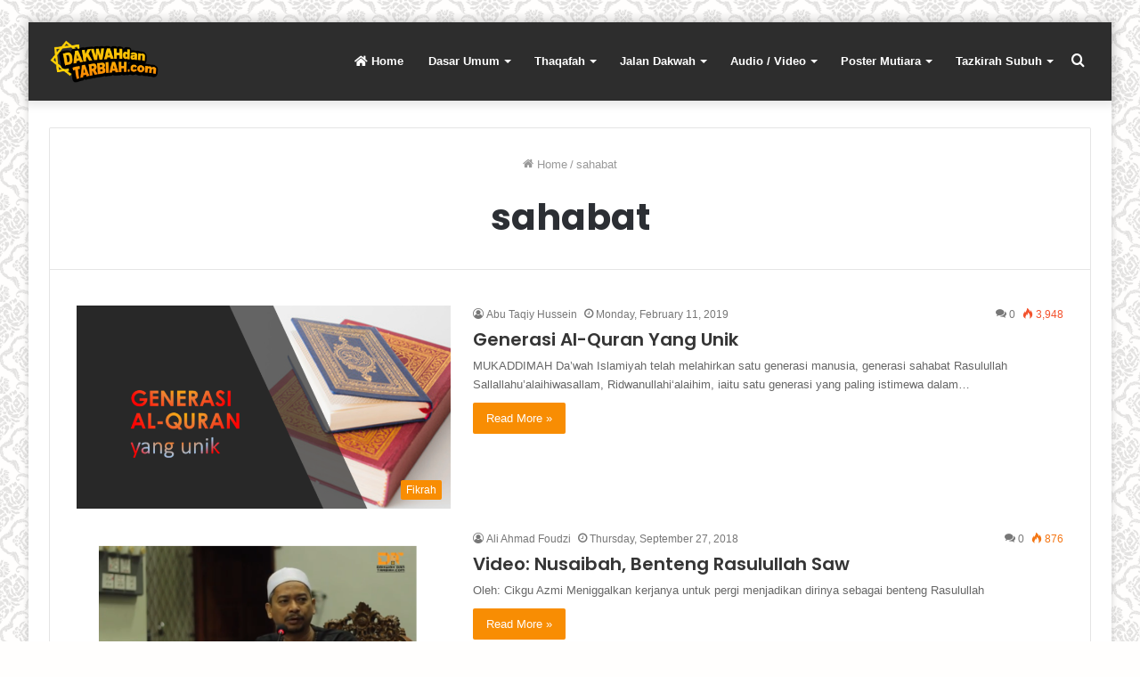

--- FILE ---
content_type: text/html; charset=UTF-8
request_url: https://dakwahdantarbiah.com/tag/sahabat
body_size: 13926
content:
<!DOCTYPE html>
<html lang="en-US" class="" data-skin="light" xmlns:og="http://ogp.me/ns#" xmlns:fb="http://ogp.me/ns/fb#">
<head>
	<meta charset="UTF-8" />
	<link rel="profile" href="http://gmpg.org/xfn/11" />
	<link rel="pingback" href="https://dakwahdantarbiah.com/xmlrpc.php" />
	<title>sahabat &#8211; DAKWAHdanTARBIAH.com</title>
<meta name='robots' content='max-image-preview:large' />
<link rel='dns-prefetch' href='//www.google.com' />
<link rel='dns-prefetch' href='//s.w.org' />
<link rel="alternate" type="application/rss+xml" title="DAKWAHdanTARBIAH.com &raquo; Feed" href="https://dakwahdantarbiah.com/feed" />
<link rel="alternate" type="application/rss+xml" title="DAKWAHdanTARBIAH.com &raquo; Comments Feed" href="https://dakwahdantarbiah.com/comments/feed" />
<link rel="alternate" type="application/rss+xml" title="DAKWAHdanTARBIAH.com &raquo; sahabat Tag Feed" href="https://dakwahdantarbiah.com/tag/sahabat/feed" />
		<script type="text/javascript">
			window._wpemojiSettings = {"baseUrl":"https:\/\/s.w.org\/images\/core\/emoji\/13.1.0\/72x72\/","ext":".png","svgUrl":"https:\/\/s.w.org\/images\/core\/emoji\/13.1.0\/svg\/","svgExt":".svg","source":{"concatemoji":"https:\/\/dakwahdantarbiah.com\/wp-includes\/js\/wp-emoji-release.min.js?ver=5.8.12"}};
			!function(e,a,t){var n,r,o,i=a.createElement("canvas"),p=i.getContext&&i.getContext("2d");function s(e,t){var a=String.fromCharCode;p.clearRect(0,0,i.width,i.height),p.fillText(a.apply(this,e),0,0);e=i.toDataURL();return p.clearRect(0,0,i.width,i.height),p.fillText(a.apply(this,t),0,0),e===i.toDataURL()}function c(e){var t=a.createElement("script");t.src=e,t.defer=t.type="text/javascript",a.getElementsByTagName("head")[0].appendChild(t)}for(o=Array("flag","emoji"),t.supports={everything:!0,everythingExceptFlag:!0},r=0;r<o.length;r++)t.supports[o[r]]=function(e){if(!p||!p.fillText)return!1;switch(p.textBaseline="top",p.font="600 32px Arial",e){case"flag":return s([127987,65039,8205,9895,65039],[127987,65039,8203,9895,65039])?!1:!s([55356,56826,55356,56819],[55356,56826,8203,55356,56819])&&!s([55356,57332,56128,56423,56128,56418,56128,56421,56128,56430,56128,56423,56128,56447],[55356,57332,8203,56128,56423,8203,56128,56418,8203,56128,56421,8203,56128,56430,8203,56128,56423,8203,56128,56447]);case"emoji":return!s([10084,65039,8205,55357,56613],[10084,65039,8203,55357,56613])}return!1}(o[r]),t.supports.everything=t.supports.everything&&t.supports[o[r]],"flag"!==o[r]&&(t.supports.everythingExceptFlag=t.supports.everythingExceptFlag&&t.supports[o[r]]);t.supports.everythingExceptFlag=t.supports.everythingExceptFlag&&!t.supports.flag,t.DOMReady=!1,t.readyCallback=function(){t.DOMReady=!0},t.supports.everything||(n=function(){t.readyCallback()},a.addEventListener?(a.addEventListener("DOMContentLoaded",n,!1),e.addEventListener("load",n,!1)):(e.attachEvent("onload",n),a.attachEvent("onreadystatechange",function(){"complete"===a.readyState&&t.readyCallback()})),(n=t.source||{}).concatemoji?c(n.concatemoji):n.wpemoji&&n.twemoji&&(c(n.twemoji),c(n.wpemoji)))}(window,document,window._wpemojiSettings);
		</script>
		<style type="text/css">
img.wp-smiley,
img.emoji {
	display: inline !important;
	border: none !important;
	box-shadow: none !important;
	height: 1em !important;
	width: 1em !important;
	margin: 0 .07em !important;
	vertical-align: -0.1em !important;
	background: none !important;
	padding: 0 !important;
}
</style>
	<link rel='stylesheet' id='wp-block-library-css'  href='https://dakwahdantarbiah.com/wp-includes/css/dist/block-library/style.min.css?ver=5.8.12' type='text/css' media='all' />
<style id='wp-block-library-theme-inline-css' type='text/css'>
#start-resizable-editor-section{display:none}.wp-block-audio figcaption{color:#555;font-size:13px;text-align:center}.is-dark-theme .wp-block-audio figcaption{color:hsla(0,0%,100%,.65)}.wp-block-code{font-family:Menlo,Consolas,monaco,monospace;color:#1e1e1e;padding:.8em 1em;border:1px solid #ddd;border-radius:4px}.wp-block-embed figcaption{color:#555;font-size:13px;text-align:center}.is-dark-theme .wp-block-embed figcaption{color:hsla(0,0%,100%,.65)}.blocks-gallery-caption{color:#555;font-size:13px;text-align:center}.is-dark-theme .blocks-gallery-caption{color:hsla(0,0%,100%,.65)}.wp-block-image figcaption{color:#555;font-size:13px;text-align:center}.is-dark-theme .wp-block-image figcaption{color:hsla(0,0%,100%,.65)}.wp-block-pullquote{border-top:4px solid;border-bottom:4px solid;margin-bottom:1.75em;color:currentColor}.wp-block-pullquote__citation,.wp-block-pullquote cite,.wp-block-pullquote footer{color:currentColor;text-transform:uppercase;font-size:.8125em;font-style:normal}.wp-block-quote{border-left:.25em solid;margin:0 0 1.75em;padding-left:1em}.wp-block-quote cite,.wp-block-quote footer{color:currentColor;font-size:.8125em;position:relative;font-style:normal}.wp-block-quote.has-text-align-right{border-left:none;border-right:.25em solid;padding-left:0;padding-right:1em}.wp-block-quote.has-text-align-center{border:none;padding-left:0}.wp-block-quote.is-large,.wp-block-quote.is-style-large{border:none}.wp-block-search .wp-block-search__label{font-weight:700}.wp-block-group.has-background{padding:1.25em 2.375em;margin-top:0;margin-bottom:0}.wp-block-separator{border:none;border-bottom:2px solid;margin-left:auto;margin-right:auto;opacity:.4}.wp-block-separator:not(.is-style-wide):not(.is-style-dots){width:100px}.wp-block-separator.has-background:not(.is-style-dots){border-bottom:none;height:1px}.wp-block-separator.has-background:not(.is-style-wide):not(.is-style-dots){height:2px}.wp-block-table thead{border-bottom:3px solid}.wp-block-table tfoot{border-top:3px solid}.wp-block-table td,.wp-block-table th{padding:.5em;border:1px solid;word-break:normal}.wp-block-table figcaption{color:#555;font-size:13px;text-align:center}.is-dark-theme .wp-block-table figcaption{color:hsla(0,0%,100%,.65)}.wp-block-video figcaption{color:#555;font-size:13px;text-align:center}.is-dark-theme .wp-block-video figcaption{color:hsla(0,0%,100%,.65)}.wp-block-template-part.has-background{padding:1.25em 2.375em;margin-top:0;margin-bottom:0}#end-resizable-editor-section{display:none}
</style>
<link rel='stylesheet' id='contact-form-7-css'  href='https://dakwahdantarbiah.com/wp-content/plugins/contact-form-7/includes/css/styles.css?ver=5.3' type='text/css' media='all' />
<link rel='stylesheet' id='ppress-frontend-css'  href='https://dakwahdantarbiah.com/wp-content/plugins/wp-user-avatar/assets/css/frontend.min.css?ver=3.2.2' type='text/css' media='all' />
<link rel='stylesheet' id='ppress-flatpickr-css'  href='https://dakwahdantarbiah.com/wp-content/plugins/wp-user-avatar/assets/flatpickr/flatpickr.min.css?ver=3.2.2' type='text/css' media='all' />
<link rel='stylesheet' id='ppress-select2-css'  href='https://dakwahdantarbiah.com/wp-content/plugins/wp-user-avatar/assets/select2/select2.min.css?ver=5.8.12' type='text/css' media='all' />
<link rel='stylesheet' id='tie-css-base-css'  href='https://dakwahdantarbiah.com/wp-content/themes/jannah/assets/css/base.min.css?ver=5.0.7' type='text/css' media='all' />
<link rel='stylesheet' id='tie-css-styles-css'  href='https://dakwahdantarbiah.com/wp-content/themes/jannah/assets/css/style.min.css?ver=5.0.7' type='text/css' media='all' />
<link rel='stylesheet' id='tie-css-widgets-css'  href='https://dakwahdantarbiah.com/wp-content/themes/jannah/assets/css/widgets.min.css?ver=5.0.7' type='text/css' media='all' />
<link rel='stylesheet' id='tie-css-helpers-css'  href='https://dakwahdantarbiah.com/wp-content/themes/jannah/assets/css/helpers.min.css?ver=5.0.7' type='text/css' media='all' />
<link rel='stylesheet' id='tie-fontawesome5-css'  href='https://dakwahdantarbiah.com/wp-content/themes/jannah/assets/css/fontawesome.css?ver=5.0.7' type='text/css' media='all' />
<link rel='stylesheet' id='tie-css-ilightbox-css'  href='https://dakwahdantarbiah.com/wp-content/themes/jannah/assets/ilightbox/dark-skin/skin.css?ver=5.0.7' type='text/css' media='all' />
<link rel='stylesheet' id='tie-css-shortcodes-css'  href='https://dakwahdantarbiah.com/wp-content/themes/jannah/assets/css/plugins/shortcodes.min.css?ver=5.0.7' type='text/css' media='all' />
<style id='tie-css-shortcodes-inline-css' type='text/css'>
.wf-active .logo-text,.wf-active h1,.wf-active h2,.wf-active h3,.wf-active h4,.wf-active h5,.wf-active h6,.wf-active .the-subtitle{font-family: 'Poppins';}#tie-body{background-color: rgba(255,236,99,0.01);background-image: -webkit-linear-gradient(45deg,rgba(255,236,99,0.01),#efd562);background-image: linear-gradient(45deg,rgba(255,236,99,0.01),#efd562);background-image: url(https://dakwahdantarbiah.com/wp-content/themes/jannah/assets/images/patterns/body-bg19.png);}.brand-title,a:hover,.tie-popup-search-submit,#logo.text-logo a,.theme-header nav .components #search-submit:hover,.theme-header .header-nav .components > li:hover > a,.theme-header .header-nav .components li a:hover,.main-menu ul.cats-vertical li a.is-active,.main-menu ul.cats-vertical li a:hover,.main-nav li.mega-menu .post-meta a:hover,.main-nav li.mega-menu .post-box-title a:hover,.search-in-main-nav.autocomplete-suggestions a:hover,#main-nav .menu ul li:hover > a,#main-nav .menu ul li.current-menu-item:not(.mega-link-column) > a,.top-nav .menu li:hover > a,.top-nav .menu > .tie-current-menu > a,.search-in-top-nav.autocomplete-suggestions .post-title a:hover,div.mag-box .mag-box-options .mag-box-filter-links a.active,.mag-box-filter-links .flexMenu-viewMore:hover > a,.stars-rating-active,body .tabs.tabs .active > a,.video-play-icon,.spinner-circle:after,#go-to-content:hover,.comment-list .comment-author .fn,.commentlist .comment-author .fn,blockquote::before,blockquote cite,blockquote.quote-simple p,.multiple-post-pages a:hover,#story-index li .is-current,.latest-tweets-widget .twitter-icon-wrap span,.wide-slider-nav-wrapper .slide,.wide-next-prev-slider-wrapper .tie-slider-nav li:hover span,.review-final-score h3,#mobile-menu-icon:hover .menu-text,.entry a,.entry .post-bottom-meta a:hover,.comment-list .comment-content a,q a,blockquote a,.widget.tie-weather-widget .icon-basecloud-bg:after,.site-footer a:hover,.site-footer .stars-rating-active,.site-footer .twitter-icon-wrap span,.site-info a:hover{color: #f88c00;}#instagram-link a:hover{color: #f88c00 !important;border-color: #f88c00 !important;}#theme-header #main-nav .spinner-circle:after{color: #f88c00;}[type='submit'],.button,.generic-button a,.generic-button button,.theme-header .header-nav .comp-sub-menu a.button.guest-btn:hover,.theme-header .header-nav .comp-sub-menu a.checkout-button,nav.main-nav .menu > li.tie-current-menu > a,nav.main-nav .menu > li:hover > a,.main-menu .mega-links-head:after,.main-nav .mega-menu.mega-cat .cats-horizontal li a.is-active,#mobile-menu-icon:hover .nav-icon,#mobile-menu-icon:hover .nav-icon:before,#mobile-menu-icon:hover .nav-icon:after,.search-in-main-nav.autocomplete-suggestions a.button,.search-in-top-nav.autocomplete-suggestions a.button,.spinner > div,.post-cat,.pages-numbers li.current span,.multiple-post-pages > span,#tie-wrapper .mejs-container .mejs-controls,.mag-box-filter-links a:hover,.slider-arrow-nav a:not(.pagination-disabled):hover,.comment-list .reply a:hover,.commentlist .reply a:hover,#reading-position-indicator,#story-index-icon,.videos-block .playlist-title,.review-percentage .review-item span span,.tie-slick-dots li.slick-active button,.tie-slick-dots li button:hover,.digital-rating-static,.timeline-widget li a:hover .date:before,#wp-calendar #today,.posts-list-counter li:before,.cat-counter a + span,.tie-slider-nav li span:hover,.fullwidth-area .widget_tag_cloud .tagcloud a:hover,.magazine2:not(.block-head-4) .dark-widgetized-area ul.tabs a:hover,.magazine2:not(.block-head-4) .dark-widgetized-area ul.tabs .active a,.magazine1 .dark-widgetized-area ul.tabs a:hover,.magazine1 .dark-widgetized-area ul.tabs .active a,.block-head-4.magazine2 .dark-widgetized-area .tabs.tabs .active a,.block-head-4.magazine2 .dark-widgetized-area .tabs > .active a:before,.block-head-4.magazine2 .dark-widgetized-area .tabs > .active a:after,.demo_store,.demo #logo:after,.demo #sticky-logo:after,.widget.tie-weather-widget,span.video-close-btn:hover,#go-to-top,.latest-tweets-widget .slider-links .button:not(:hover){background-color: #f88c00;color: #FFFFFF;}.tie-weather-widget .widget-title .the-subtitle,.block-head-4.magazine2 #footer .tabs .active a:hover{color: #FFFFFF;}pre,code,.pages-numbers li.current span,.theme-header .header-nav .comp-sub-menu a.button.guest-btn:hover,.multiple-post-pages > span,.post-content-slideshow .tie-slider-nav li span:hover,#tie-body .tie-slider-nav li > span:hover,.slider-arrow-nav a:not(.pagination-disabled):hover,.main-nav .mega-menu.mega-cat .cats-horizontal li a.is-active,.main-nav .mega-menu.mega-cat .cats-horizontal li a:hover,.main-menu .menu > li > .menu-sub-content{border-color: #f88c00;}.main-menu .menu > li.tie-current-menu{border-bottom-color: #f88c00;}.top-nav .menu li.tie-current-menu > a:before,.top-nav .menu li.menu-item-has-children:hover > a:before{border-top-color: #f88c00;}.main-nav .main-menu .menu > li.tie-current-menu > a:before,.main-nav .main-menu .menu > li:hover > a:before{border-top-color: #FFFFFF;}header.main-nav-light .main-nav .menu-item-has-children li:hover > a:before,header.main-nav-light .main-nav .mega-menu li:hover > a:before{border-left-color: #f88c00;}.rtl header.main-nav-light .main-nav .menu-item-has-children li:hover > a:before,.rtl header.main-nav-light .main-nav .mega-menu li:hover > a:before{border-right-color: #f88c00;border-left-color: transparent;}.top-nav ul.menu li .menu-item-has-children:hover > a:before{border-top-color: transparent;border-left-color: #f88c00;}.rtl .top-nav ul.menu li .menu-item-has-children:hover > a:before{border-left-color: transparent;border-right-color: #f88c00;}::-moz-selection{background-color: #f88c00;color: #FFFFFF;}::selection{background-color: #f88c00;color: #FFFFFF;}circle.circle_bar{stroke: #f88c00;}#reading-position-indicator{box-shadow: 0 0 10px rgba( 248,140,0,0.7);}#logo.text-logo a:hover,.entry a:hover,.comment-list .comment-content a:hover,.block-head-4.magazine2 .site-footer .tabs li a:hover,q a:hover,blockquote a:hover{color: #c65a00;}.button:hover,input[type='submit']:hover,.generic-button a:hover,.generic-button button:hover,a.post-cat:hover,.site-footer .button:hover,.site-footer [type='submit']:hover,.search-in-main-nav.autocomplete-suggestions a.button:hover,.search-in-top-nav.autocomplete-suggestions a.button:hover,.theme-header .header-nav .comp-sub-menu a.checkout-button:hover{background-color: #c65a00;color: #FFFFFF;}.theme-header .header-nav .comp-sub-menu a.checkout-button:not(:hover),.entry a.button{color: #FFFFFF;}#story-index.is-compact .story-index-content{background-color: #f88c00;}#story-index.is-compact .story-index-content a,#story-index.is-compact .story-index-content .is-current{color: #FFFFFF;}#tie-body .has-block-head-4,#tie-body .mag-box-title h3,#tie-body .comment-reply-title,#tie-body .related.products > h2,#tie-body .up-sells > h2,#tie-body .cross-sells > h2,#tie-body .cart_totals > h2,#tie-body .bbp-form legend,#tie-body .mag-box-title h3 a,#tie-body .section-title-default a,#tie-body #cancel-comment-reply-link {color: #FFFFFF;}#tie-body .has-block-head-4:before,#tie-body .mag-box-title h3:before,#tie-body .comment-reply-title:before,#tie-body .related.products > h2:before,#tie-body .up-sells > h2:before,#tie-body .cross-sells > h2:before,#tie-body .cart_totals > h2:before,#tie-body .bbp-form legend:before {background-color: #f88c00;}#tie-body .block-more-button{color: #f88c00;}#tie-body .block-more-button:hover{color: #c65a00;}#tie-body .has-block-head-4:after,#tie-body .mag-box-title h3:after,#tie-body .comment-reply-title:after,#tie-body .related.products > h2:after,#tie-body .up-sells > h2:after,#tie-body .cross-sells > h2:after,#tie-body .cart_totals > h2:after,#tie-body .bbp-form legend:after{background-color: #f88c00;}.brand-title,a:hover,.tie-popup-search-submit,#logo.text-logo a,.theme-header nav .components #search-submit:hover,.theme-header .header-nav .components > li:hover > a,.theme-header .header-nav .components li a:hover,.main-menu ul.cats-vertical li a.is-active,.main-menu ul.cats-vertical li a:hover,.main-nav li.mega-menu .post-meta a:hover,.main-nav li.mega-menu .post-box-title a:hover,.search-in-main-nav.autocomplete-suggestions a:hover,#main-nav .menu ul li:hover > a,#main-nav .menu ul li.current-menu-item:not(.mega-link-column) > a,.top-nav .menu li:hover > a,.top-nav .menu > .tie-current-menu > a,.search-in-top-nav.autocomplete-suggestions .post-title a:hover,div.mag-box .mag-box-options .mag-box-filter-links a.active,.mag-box-filter-links .flexMenu-viewMore:hover > a,.stars-rating-active,body .tabs.tabs .active > a,.video-play-icon,.spinner-circle:after,#go-to-content:hover,.comment-list .comment-author .fn,.commentlist .comment-author .fn,blockquote::before,blockquote cite,blockquote.quote-simple p,.multiple-post-pages a:hover,#story-index li .is-current,.latest-tweets-widget .twitter-icon-wrap span,.wide-slider-nav-wrapper .slide,.wide-next-prev-slider-wrapper .tie-slider-nav li:hover span,.review-final-score h3,#mobile-menu-icon:hover .menu-text,.entry a,.entry .post-bottom-meta a:hover,.comment-list .comment-content a,q a,blockquote a,.widget.tie-weather-widget .icon-basecloud-bg:after,.site-footer a:hover,.site-footer .stars-rating-active,.site-footer .twitter-icon-wrap span,.site-info a:hover{color: #f88c00;}#instagram-link a:hover{color: #f88c00 !important;border-color: #f88c00 !important;}#theme-header #main-nav .spinner-circle:after{color: #f88c00;}[type='submit'],.button,.generic-button a,.generic-button button,.theme-header .header-nav .comp-sub-menu a.button.guest-btn:hover,.theme-header .header-nav .comp-sub-menu a.checkout-button,nav.main-nav .menu > li.tie-current-menu > a,nav.main-nav .menu > li:hover > a,.main-menu .mega-links-head:after,.main-nav .mega-menu.mega-cat .cats-horizontal li a.is-active,#mobile-menu-icon:hover .nav-icon,#mobile-menu-icon:hover .nav-icon:before,#mobile-menu-icon:hover .nav-icon:after,.search-in-main-nav.autocomplete-suggestions a.button,.search-in-top-nav.autocomplete-suggestions a.button,.spinner > div,.post-cat,.pages-numbers li.current span,.multiple-post-pages > span,#tie-wrapper .mejs-container .mejs-controls,.mag-box-filter-links a:hover,.slider-arrow-nav a:not(.pagination-disabled):hover,.comment-list .reply a:hover,.commentlist .reply a:hover,#reading-position-indicator,#story-index-icon,.videos-block .playlist-title,.review-percentage .review-item span span,.tie-slick-dots li.slick-active button,.tie-slick-dots li button:hover,.digital-rating-static,.timeline-widget li a:hover .date:before,#wp-calendar #today,.posts-list-counter li:before,.cat-counter a + span,.tie-slider-nav li span:hover,.fullwidth-area .widget_tag_cloud .tagcloud a:hover,.magazine2:not(.block-head-4) .dark-widgetized-area ul.tabs a:hover,.magazine2:not(.block-head-4) .dark-widgetized-area ul.tabs .active a,.magazine1 .dark-widgetized-area ul.tabs a:hover,.magazine1 .dark-widgetized-area ul.tabs .active a,.block-head-4.magazine2 .dark-widgetized-area .tabs.tabs .active a,.block-head-4.magazine2 .dark-widgetized-area .tabs > .active a:before,.block-head-4.magazine2 .dark-widgetized-area .tabs > .active a:after,.demo_store,.demo #logo:after,.demo #sticky-logo:after,.widget.tie-weather-widget,span.video-close-btn:hover,#go-to-top,.latest-tweets-widget .slider-links .button:not(:hover){background-color: #f88c00;color: #FFFFFF;}.tie-weather-widget .widget-title .the-subtitle,.block-head-4.magazine2 #footer .tabs .active a:hover{color: #FFFFFF;}pre,code,.pages-numbers li.current span,.theme-header .header-nav .comp-sub-menu a.button.guest-btn:hover,.multiple-post-pages > span,.post-content-slideshow .tie-slider-nav li span:hover,#tie-body .tie-slider-nav li > span:hover,.slider-arrow-nav a:not(.pagination-disabled):hover,.main-nav .mega-menu.mega-cat .cats-horizontal li a.is-active,.main-nav .mega-menu.mega-cat .cats-horizontal li a:hover,.main-menu .menu > li > .menu-sub-content{border-color: #f88c00;}.main-menu .menu > li.tie-current-menu{border-bottom-color: #f88c00;}.top-nav .menu li.tie-current-menu > a:before,.top-nav .menu li.menu-item-has-children:hover > a:before{border-top-color: #f88c00;}.main-nav .main-menu .menu > li.tie-current-menu > a:before,.main-nav .main-menu .menu > li:hover > a:before{border-top-color: #FFFFFF;}header.main-nav-light .main-nav .menu-item-has-children li:hover > a:before,header.main-nav-light .main-nav .mega-menu li:hover > a:before{border-left-color: #f88c00;}.rtl header.main-nav-light .main-nav .menu-item-has-children li:hover > a:before,.rtl header.main-nav-light .main-nav .mega-menu li:hover > a:before{border-right-color: #f88c00;border-left-color: transparent;}.top-nav ul.menu li .menu-item-has-children:hover > a:before{border-top-color: transparent;border-left-color: #f88c00;}.rtl .top-nav ul.menu li .menu-item-has-children:hover > a:before{border-left-color: transparent;border-right-color: #f88c00;}::-moz-selection{background-color: #f88c00;color: #FFFFFF;}::selection{background-color: #f88c00;color: #FFFFFF;}circle.circle_bar{stroke: #f88c00;}#reading-position-indicator{box-shadow: 0 0 10px rgba( 248,140,0,0.7);}#logo.text-logo a:hover,.entry a:hover,.comment-list .comment-content a:hover,.block-head-4.magazine2 .site-footer .tabs li a:hover,q a:hover,blockquote a:hover{color: #c65a00;}.button:hover,input[type='submit']:hover,.generic-button a:hover,.generic-button button:hover,a.post-cat:hover,.site-footer .button:hover,.site-footer [type='submit']:hover,.search-in-main-nav.autocomplete-suggestions a.button:hover,.search-in-top-nav.autocomplete-suggestions a.button:hover,.theme-header .header-nav .comp-sub-menu a.checkout-button:hover{background-color: #c65a00;color: #FFFFFF;}.theme-header .header-nav .comp-sub-menu a.checkout-button:not(:hover),.entry a.button{color: #FFFFFF;}#story-index.is-compact .story-index-content{background-color: #f88c00;}#story-index.is-compact .story-index-content a,#story-index.is-compact .story-index-content .is-current{color: #FFFFFF;}#tie-body .has-block-head-4,#tie-body .mag-box-title h3,#tie-body .comment-reply-title,#tie-body .related.products > h2,#tie-body .up-sells > h2,#tie-body .cross-sells > h2,#tie-body .cart_totals > h2,#tie-body .bbp-form legend,#tie-body .mag-box-title h3 a,#tie-body .section-title-default a,#tie-body #cancel-comment-reply-link {color: #FFFFFF;}#tie-body .has-block-head-4:before,#tie-body .mag-box-title h3:before,#tie-body .comment-reply-title:before,#tie-body .related.products > h2:before,#tie-body .up-sells > h2:before,#tie-body .cross-sells > h2:before,#tie-body .cart_totals > h2:before,#tie-body .bbp-form legend:before {background-color: #f88c00;}#tie-body .block-more-button{color: #f88c00;}#tie-body .block-more-button:hover{color: #c65a00;}#tie-body .has-block-head-4:after,#tie-body .mag-box-title h3:after,#tie-body .comment-reply-title:after,#tie-body .related.products > h2:after,#tie-body .up-sells > h2:after,#tie-body .cross-sells > h2:after,#tie-body .cart_totals > h2:after,#tie-body .bbp-form legend:after{background-color: #f88c00;}#top-nav,#top-nav .sub-menu,#top-nav .comp-sub-menu,#top-nav .ticker-content,#top-nav .ticker-swipe,.top-nav-boxed #top-nav .topbar-wrapper,.search-in-top-nav.autocomplete-suggestions,#top-nav .guest-btn:not(:hover){background-color : #fbfbfb;}#top-nav *,.search-in-top-nav.autocomplete-suggestions{border-color: rgba( 0,0,0,0.08);}#top-nav .icon-basecloud-bg:after{color: #fbfbfb;}#top-nav a:not(:hover),#top-nav input,#top-nav #search-submit,#top-nav .fa-spinner,#top-nav .dropdown-social-icons li a span,#top-nav .components > li .social-link:not(:hover) span,.search-in-top-nav.autocomplete-suggestions a{color: #838383;}#top-nav .menu-item-has-children > a:before{border-top-color: #838383;}#top-nav li .menu-item-has-children > a:before{border-top-color: transparent;border-left-color: #838383;}.rtl #top-nav .menu li .menu-item-has-children > a:before{border-left-color: transparent;border-right-color: #838383;}#top-nav input::-moz-placeholder{color: #838383;}#top-nav input:-moz-placeholder{color: #838383;}#top-nav input:-ms-input-placeholder{color: #838383;}#top-nav input::-webkit-input-placeholder{color: #838383;}#top-nav .comp-sub-menu .button:hover,#top-nav .checkout-button,.search-in-top-nav.autocomplete-suggestions .button{background-color: #000000;}#top-nav a:hover,#top-nav .menu li:hover > a,#top-nav .menu > .tie-current-menu > a,#top-nav .components > li:hover > a,#top-nav .components #search-submit:hover,.search-in-top-nav.autocomplete-suggestions .post-title a:hover{color: #000000;}#top-nav .comp-sub-menu .button:hover{border-color: #000000;}#top-nav .tie-current-menu > a:before,#top-nav .menu .menu-item-has-children:hover > a:before{border-top-color: #000000;}#top-nav .menu li .menu-item-has-children:hover > a:before{border-top-color: transparent;border-left-color: #000000;}.rtl #top-nav .menu li .menu-item-has-children:hover > a:before{border-left-color: transparent;border-right-color: #000000;}#top-nav .comp-sub-menu .button:hover,#top-nav .comp-sub-menu .checkout-button,.search-in-top-nav.autocomplete-suggestions .button{color: #FFFFFF;}#top-nav .comp-sub-menu .checkout-button:hover,.search-in-top-nav.autocomplete-suggestions .button:hover{background-color: #000000;}#top-nav,#top-nav .comp-sub-menu,#top-nav .tie-weather-widget{color: #838383;}.search-in-top-nav.autocomplete-suggestions .post-meta,.search-in-top-nav.autocomplete-suggestions .post-meta a:not(:hover){color: rgba( 131,131,131,0.7 );}#main-nav,#main-nav .menu-sub-content,#main-nav .comp-sub-menu,#main-nav .guest-btn:not(:hover),#main-nav ul.cats-vertical li a.is-active,#main-nav ul.cats-vertical li a:hover.search-in-main-nav.autocomplete-suggestions{background-color: #2d2d2d;}#main-nav{border-width: 0;}#theme-header #main-nav:not(.fixed-nav){bottom: 0;}#main-nav .icon-basecloud-bg:after{color: #2d2d2d;}#main-nav *,.search-in-main-nav.autocomplete-suggestions{border-color: rgba(255,255,255,0.07);}.main-nav-boxed #main-nav .main-menu-wrapper{border-width: 0;}#main-nav .menu li.menu-item-has-children > a:before,#main-nav .main-menu .mega-menu > a:before{border-top-color: #ffffff;}#main-nav .menu li .menu-item-has-children > a:before,#main-nav .mega-menu .menu-item-has-children > a:before{border-top-color: transparent;border-left-color: #ffffff;}.rtl #main-nav .menu li .menu-item-has-children > a:before,.rtl #main-nav .mega-menu .menu-item-has-children > a:before{border-left-color: transparent;border-right-color: #ffffff;}#main-nav a:not(:hover),#main-nav a.social-link:not(:hover) span,#main-nav .dropdown-social-icons li a span,.search-in-main-nav.autocomplete-suggestions a{color: #ffffff;}#main-nav .comp-sub-menu .button:hover,#main-nav .menu > li.tie-current-menu,#main-nav .menu > li > .menu-sub-content,#main-nav .cats-horizontal a.is-active,#main-nav .cats-horizontal a:hover{border-color: #f88c00;}#main-nav .menu > li.tie-current-menu > a,#main-nav .menu > li:hover > a,#main-nav .mega-links-head:after,#main-nav .comp-sub-menu .button:hover,#main-nav .comp-sub-menu .checkout-button,#main-nav .cats-horizontal a.is-active,#main-nav .cats-horizontal a:hover,.search-in-main-nav.autocomplete-suggestions .button,#main-nav .spinner > div{background-color: #f88c00;}.main-nav-light #main-nav .menu ul li:hover > a,.main-nav-light #main-nav .menu ul li.current-menu-item:not(.mega-link-column) > a,#main-nav .components a:hover,#main-nav .components > li:hover > a,#main-nav #search-submit:hover,#main-nav .cats-vertical a.is-active,#main-nav .cats-vertical a:hover,#main-nav .mega-menu .post-meta a:hover,#main-nav .mega-menu .post-box-title a:hover,.search-in-main-nav.autocomplete-suggestions a:hover,#main-nav .spinner-circle:after{color: #f88c00;}#main-nav .menu > li.tie-current-menu > a,#main-nav .menu > li:hover > a,#main-nav .components .button:hover,#main-nav .comp-sub-menu .checkout-button,.theme-header #main-nav .mega-menu .cats-horizontal a.is-active,.theme-header #main-nav .mega-menu .cats-horizontal a:hover,.search-in-main-nav.autocomplete-suggestions a.button{color: #FFFFFF;}#main-nav .menu > li.tie-current-menu > a:before,#main-nav .menu > li:hover > a:before{border-top-color: #FFFFFF;}.main-nav-light #main-nav .menu-item-has-children li:hover > a:before,.main-nav-light #main-nav .mega-menu li:hover > a:before{border-left-color: #f88c00;}.rtl .main-nav-light #main-nav .menu-item-has-children li:hover > a:before,.rtl .main-nav-light #main-nav .mega-menu li:hover > a:before{border-right-color: #f88c00;border-left-color: transparent;}.search-in-main-nav.autocomplete-suggestions .button:hover,#main-nav .comp-sub-menu .checkout-button:hover{background-color: #da6e00;}#main-nav,#main-nav input,#main-nav #search-submit,#main-nav .fa-spinner,#main-nav .comp-sub-menu,#main-nav .tie-weather-widget{color: #aaaaaa;}#main-nav input::-moz-placeholder{color: #aaaaaa;}#main-nav input:-moz-placeholder{color: #aaaaaa;}#main-nav input:-ms-input-placeholder{color: #aaaaaa;}#main-nav input::-webkit-input-placeholder{color: #aaaaaa;}#main-nav .mega-menu .post-meta,#main-nav .mega-menu .post-meta a,.search-in-main-nav.autocomplete-suggestions .post-meta{color: rgba(170,170,170,0.6);}#footer{background-color: #333333;}#site-info{background-color: #2e2e2e;}#footer .posts-list-counter .posts-list-items li:before{border-color: #333333;}#footer .timeline-widget a .date:before{border-color: rgba(51,51,51,0.8);}#footer .footer-boxed-widget-area,#footer textarea,#footer input:not([type=submit]),#footer select,#footer code,#footer kbd,#footer pre,#footer samp,#footer .show-more-button,#footer .slider-links .tie-slider-nav span,#footer #wp-calendar,#footer #wp-calendar tbody td,#footer #wp-calendar thead th,#footer .widget.buddypress .item-options a{border-color: rgba(255,255,255,0.1);}#footer .social-statistics-widget .white-bg li.social-icons-item a,#footer .widget_tag_cloud .tagcloud a,#footer .latest-tweets-widget .slider-links .tie-slider-nav span,#footer .widget_layered_nav_filters a{border-color: rgba(255,255,255,0.1);}#footer .social-statistics-widget .white-bg li:before{background: rgba(255,255,255,0.1);}.site-footer #wp-calendar tbody td{background: rgba(255,255,255,0.02);}#footer .white-bg .social-icons-item a span.followers span,#footer .circle-three-cols .social-icons-item a .followers-num,#footer .circle-three-cols .social-icons-item a .followers-name{color: rgba(255,255,255,0.8);}#footer .timeline-widget ul:before,#footer .timeline-widget a:not(:hover) .date:before{background-color: #151515;}
</style>
<script type='text/javascript' src='https://dakwahdantarbiah.com/wp-includes/js/jquery/jquery.min.js?ver=3.6.0' id='jquery-core-js'></script>
<script type='text/javascript' src='https://dakwahdantarbiah.com/wp-includes/js/jquery/jquery-migrate.min.js?ver=3.3.2' id='jquery-migrate-js'></script>
<script type='text/javascript' src='https://dakwahdantarbiah.com/wp-content/plugins/wp-user-avatar/assets/flatpickr/flatpickr.min.js?ver=5.8.12' id='ppress-flatpickr-js'></script>
<script type='text/javascript' src='https://dakwahdantarbiah.com/wp-content/plugins/wp-user-avatar/assets/select2/select2.min.js?ver=5.8.12' id='ppress-select2-js'></script>
<link rel="https://api.w.org/" href="https://dakwahdantarbiah.com/wp-json/" /><link rel="alternate" type="application/json" href="https://dakwahdantarbiah.com/wp-json/wp/v2/tags/127" /><link rel="EditURI" type="application/rsd+xml" title="RSD" href="https://dakwahdantarbiah.com/xmlrpc.php?rsd" />
<link rel="wlwmanifest" type="application/wlwmanifest+xml" href="https://dakwahdantarbiah.com/wp-includes/wlwmanifest.xml" /> 
<meta name="generator" content="WordPress 5.8.12" />
<meta http-equiv="X-UA-Compatible" content="IE=edge">
<meta name="theme-color" content="#f88c00" /><meta name="viewport" content="width=device-width, initial-scale=1.0" />
<!-- BEGIN recaptcha, injected by plugin wp-recaptcha-integration  -->

<!-- END recaptcha -->
<link rel="icon" href="https://dakwahdantarbiah.com/wp-content/uploads/2019/09/logo-HALUAN-57x57.png" sizes="32x32" />
<link rel="icon" href="https://dakwahdantarbiah.com/wp-content/uploads/2019/09/logo-HALUAN-57x57.png" sizes="192x192" />
<link rel="apple-touch-icon" href="https://dakwahdantarbiah.com/wp-content/uploads/2019/09/logo-HALUAN-57x57.png" />
<meta name="msapplication-TileImage" content="https://dakwahdantarbiah.com/wp-content/uploads/2019/09/logo-HALUAN-57x57.png" />

<!-- START - Open Graph and Twitter Card Tags 3.1.1 -->
 <!-- Facebook Open Graph -->
  <meta property="og:locale" content="ms_MY"/>
  <meta property="og:site_name" content="DAKWAHdanTARBIAH.com"/>
  <meta property="og:title" content="sahabat"/>
  <meta property="og:url" content="https://dakwahdantarbiah.com/tag/sahabat"/>
  <meta property="og:type" content="article"/>
  <meta property="og:description" content="sahabat"/>
 <!-- Google+ / Schema.org -->
  <meta itemprop="name" content="sahabat"/>
  <meta itemprop="headline" content="sahabat"/>
  <meta itemprop="description" content="sahabat"/>
 <!-- Twitter Cards -->
 <!-- SEO -->
 <!-- Misc. tags -->
 <!-- is_tag -->
<!-- END - Open Graph and Twitter Card Tags 3.1.1 -->
	
</head>

<body id="tie-body" class="archive tag tag-sahabat tag-127 boxed-layout framed-layout wrapper-has-shadow block-head-4 block-head-6 magazine1 is-desktop is-header-layout-1 full-width">



<div class="background-overlay">

	<div id="tie-container" class="site tie-container">

		
		<div id="tie-wrapper">

			
<header id="theme-header" class="theme-header header-layout-1 main-nav-light main-nav-default-light main-nav-below no-stream-item has-shadow has-normal-width-logo mobile-header-centered">
	
<div class="main-nav-wrapper">
	<nav id="main-nav" data-skin="search-in-main-nav" class="main-nav header-nav live-search-parent" style="line-height:88px" aria-label="Primary Navigation">
		<div class="container">

			<div class="main-menu-wrapper">

				<div id="mobile-header-components-area_1" class="mobile-header-components"><ul class="components"><li class="mobile-component_menu custom-menu-link"><a href="#" id="mobile-menu-icon" class=""><span class="tie-mobile-menu-icon nav-icon is-layout-1"></span><span class="screen-reader-text">Menu</span></a></li></ul></div>
						<div class="header-layout-1-logo" style="width:192px">
							
		<div id="logo" class="image-logo" >

			
			<a title="DnT" href="https://dakwahdantarbiah.com/">
				
				<picture class="tie-logo-default tie-logo-picture">
					<source class="tie-logo-source-default tie-logo-source" srcset="https://dakwahdantarbiah.com/wp-content/uploads/2020/01/logo-DnT.png">
					<img class="tie-logo-img-default tie-logo-img" src="https://dakwahdantarbiah.com/wp-content/uploads/2020/01/logo-DnT.png" alt="DnT" width="192" height="48" style="max-height:48px !important; width: auto;" />
				</picture>
						</a>

			
		</div><!-- #logo /-->

								</div>

						<div id="mobile-header-components-area_2" class="mobile-header-components"></div>
				<div id="menu-components-wrap">

					
					<div class="main-menu main-menu-wrap tie-alignleft">
						<div id="main-nav-menu" class="main-menu header-menu"><ul id="menu-top-menu" class="menu" role="menubar"><li id="menu-item-15095" class="menu-item menu-item-type-custom menu-item-object-custom menu-item-home menu-item-15095 menu-item-has-icon"><a href="https://dakwahdantarbiah.com/"> <span aria-hidden="true" class="tie-menu-icon fas fa-home"></span> Home</a></li>
<li id="menu-item-15096" class="menu-item menu-item-type-taxonomy menu-item-object-category menu-item-15096 mega-menu mega-cat " data-id="26" ><a href="https://dakwahdantarbiah.com/categori/dasar-umum-islam">Dasar Umum</a>
<div class="mega-menu-block menu-sub-content">

<div class="mega-menu-content">
<div class="mega-cat-wrapper">
<ul class="mega-cat-sub-categories cats-horizontal">
<li class="mega-all-link"><a href="https://dakwahdantarbiah.com/categori/dasar-umum-islam" class="is-active is-loaded mega-sub-cat" data-id="26">All</a></li>
<li><a href="https://dakwahdantarbiah.com/categori/dasar-umum-islam/aqidah" class="mega-sub-cat"  data-id="11">Aqidah</a></li>
<li><a href="https://dakwahdantarbiah.com/categori/dasar-umum-islam/fikrah" class="mega-sub-cat"  data-id="28">Fikrah</a></li>
<li><a href="https://dakwahdantarbiah.com/categori/dasar-umum-islam/ibadah" class="mega-sub-cat"  data-id="27">Ibadah</a></li>
<li><a href="https://dakwahdantarbiah.com/categori/dasar-umum-islam/sistem-dalam-islam" class="mega-sub-cat"  data-id="183">Kepelbagaian Sistem</a></li>
<li><a href="https://dakwahdantarbiah.com/categori/dasar-umum-islam/keperibadian" class="mega-sub-cat"  data-id="25">Keperibadian</a></li>
<li><a href="https://dakwahdantarbiah.com/categori/dasar-umum-islam/muslimah" class="mega-sub-cat"  data-id="33">Muslimah</a></li>
<li><a href="https://dakwahdantarbiah.com/categori/dasar-umum-islam/keluarga" class="mega-sub-cat"  data-id="17">Rumahtangga</a></li>
<li><a href="https://dakwahdantarbiah.com/categori/dasar-umum-islam/ukhuwah" class="mega-sub-cat"  data-id="29">Ukhuwah</a></li>
</ul>
<div class="mega-cat-content mega-cat-sub-exists horizontal-posts">

												<div class="mega-ajax-content mega-cat-posts-container clearfix">

												</div><!-- .mega-ajax-content -->

						</div><!-- .mega-cat-content -->

					</div><!-- .mega-cat-Wrapper -->

</div><!-- .mega-menu-content -->

</div><!-- .mega-menu-block --> 
</li>
<li id="menu-item-15106" class="menu-item menu-item-type-taxonomy menu-item-object-category menu-item-15106 mega-menu mega-cat " data-id="260" ><a href="https://dakwahdantarbiah.com/categori/thaqafah">Thaqafah</a>
<div class="mega-menu-block menu-sub-content">

<div class="mega-menu-content">
<div class="mega-cat-wrapper">
<ul class="mega-cat-sub-categories cats-horizontal">
<li class="mega-all-link"><a href="https://dakwahdantarbiah.com/categori/thaqafah" class="is-active is-loaded mega-sub-cat" data-id="260">All</a></li>
<li><a href="https://dakwahdantarbiah.com/categori/thaqafah/al-quran" class="mega-sub-cat"  data-id="261">Al Quran</a></li>
<li><a href="https://dakwahdantarbiah.com/categori/thaqafah/fiqh-islam" class="mega-sub-cat"  data-id="15">Fiqh Islam</a></li>
<li><a href="https://dakwahdantarbiah.com/categori/thaqafah/hadits" class="mega-sub-cat"  data-id="13">Hadith</a></li>
<li><a href="https://dakwahdantarbiah.com/categori/thaqafah/ilmu-waqi" class="mega-sub-cat"  data-id="31">Ilmu Waqi'</a></li>
<li><a href="https://dakwahdantarbiah.com/categori/thaqafah/kompetensi" class="mega-sub-cat"  data-id="32">Kompetensi</a></li>
<li><a href="https://dakwahdantarbiah.com/categori/thaqafah/sirah-sejarah" class="mega-sub-cat"  data-id="14">Sirah &amp; Sejarah</a></li>
</ul>
<div class="mega-cat-content mega-cat-sub-exists horizontal-posts">

												<div class="mega-ajax-content mega-cat-posts-container clearfix">

												</div><!-- .mega-ajax-content -->

						</div><!-- .mega-cat-content -->

					</div><!-- .mega-cat-Wrapper -->

</div><!-- .mega-menu-content -->

</div><!-- .mega-menu-block --> 
</li>
<li id="menu-item-15115" class="menu-item menu-item-type-taxonomy menu-item-object-category menu-item-15115 mega-menu mega-cat " data-id="262" ><a href="https://dakwahdantarbiah.com/categori/jalan-dakwah">Jalan Dakwah</a>
<div class="mega-menu-block menu-sub-content">

<div class="mega-menu-content">
<div class="mega-cat-wrapper">
<ul class="mega-cat-sub-categories cats-horizontal">
<li class="mega-all-link"><a href="https://dakwahdantarbiah.com/categori/jalan-dakwah" class="is-active is-loaded mega-sub-cat" data-id="262">All</a></li>
<li><a href="https://dakwahdantarbiah.com/categori/jalan-dakwah/fiqh-dakwah" class="mega-sub-cat"  data-id="7">Fiqh Dakwah</a></li>
<li><a href="https://dakwahdantarbiah.com/categori/jalan-dakwah/fiqh-harakah" class="mega-sub-cat"  data-id="9">Fiqh Harakah</a></li>
<li><a href="https://dakwahdantarbiah.com/categori/jalan-dakwah/fiqh-tarbiah" class="mega-sub-cat"  data-id="8">Fiqh Tarbiah</a></li>
</ul>
<div class="mega-cat-content mega-cat-sub-exists horizontal-posts">

												<div class="mega-ajax-content mega-cat-posts-container clearfix">

												</div><!-- .mega-ajax-content -->

						</div><!-- .mega-cat-content -->

					</div><!-- .mega-cat-Wrapper -->

</div><!-- .mega-menu-content -->

</div><!-- .mega-menu-block --> 
</li>
<li id="menu-item-15116" class="menu-item menu-item-type-taxonomy menu-item-object-category menu-item-15116 mega-menu mega-cat " data-id="263" ><a href="https://dakwahdantarbiah.com/categori/audio-video">Audio / Video</a>
<div class="mega-menu-block menu-sub-content">

<div class="mega-menu-content">
<div class="mega-cat-wrapper">
<ul class="mega-cat-sub-categories cats-horizontal">
<li class="mega-all-link"><a href="https://dakwahdantarbiah.com/categori/audio-video" class="is-active is-loaded mega-sub-cat" data-id="263">All</a></li>
<li><a href="https://dakwahdantarbiah.com/categori/audio-video/audio" class="mega-sub-cat"  data-id="20">Audio</a></li>
<li><a href="https://dakwahdantarbiah.com/categori/audio-video/video" class="mega-sub-cat"  data-id="34">Video</a></li>
</ul>
<div class="mega-cat-content mega-cat-sub-exists horizontal-posts">

												<div class="mega-ajax-content mega-cat-posts-container clearfix">

												</div><!-- .mega-ajax-content -->

						</div><!-- .mega-cat-content -->

					</div><!-- .mega-cat-Wrapper -->

</div><!-- .mega-menu-content -->

</div><!-- .mega-menu-block --> 
</li>
<li id="menu-item-15225" class="menu-item menu-item-type-taxonomy menu-item-object-category menu-item-15225 mega-menu mega-cat " data-id="264" ><a href="https://dakwahdantarbiah.com/categori/poster-mutiara">Poster Mutiara</a>
<div class="mega-menu-block menu-sub-content">

<div class="mega-menu-content">
<div class="mega-cat-wrapper">
<ul class="mega-cat-sub-categories cats-horizontal">
<li class="mega-all-link"><a href="https://dakwahdantarbiah.com/categori/poster-mutiara" class="is-active is-loaded mega-sub-cat" data-id="264">All</a></li>
<li><a href="https://dakwahdantarbiah.com/categori/poster-mutiara/mutiara-al-hadith" class="mega-sub-cat"  data-id="266">Mutiara Al Hadith</a></li>
<li><a href="https://dakwahdantarbiah.com/categori/poster-mutiara/mutiara-al-quran" class="mega-sub-cat"  data-id="265">Mutiara Al Quran</a></li>
<li><a href="https://dakwahdantarbiah.com/categori/poster-mutiara/mutiara-hikmah" class="mega-sub-cat"  data-id="267">Mutiara Hikmah</a></li>
</ul>
<div class="mega-cat-content mega-cat-sub-exists horizontal-posts">

												<div class="mega-ajax-content mega-cat-posts-container clearfix">

												</div><!-- .mega-ajax-content -->

						</div><!-- .mega-cat-content -->

					</div><!-- .mega-cat-Wrapper -->

</div><!-- .mega-menu-content -->

</div><!-- .mega-menu-block --> 
</li>
<li id="menu-item-15987" class="menu-item menu-item-type-taxonomy menu-item-object-category menu-item-15987 mega-menu mega-cat " data-id="307" ><a href="https://dakwahdantarbiah.com/categori/tazkirah-subuh">Tazkirah Subuh</a>
<div class="mega-menu-block menu-sub-content">

<div class="mega-menu-content">
<div class="mega-cat-wrapper">
<div class="mega-cat-content horizontal-posts">

												<div class="mega-ajax-content mega-cat-posts-container clearfix">

												</div><!-- .mega-ajax-content -->

						</div><!-- .mega-cat-content -->

					</div><!-- .mega-cat-Wrapper -->

</div><!-- .mega-menu-content -->

</div><!-- .mega-menu-block --> 
</li>
</ul></div>					</div><!-- .main-menu.tie-alignleft /-->

					<ul class="components">		<li class="search-compact-icon menu-item custom-menu-link">
			<a href="#" class="tie-search-trigger">
				<span class="tie-icon-search tie-search-icon" aria-hidden="true"></span>
				<span class="screen-reader-text">Search for</span>
			</a>
		</li>
		</ul><!-- Components -->
				</div><!-- #menu-components-wrap /-->
			</div><!-- .main-menu-wrapper /-->
		</div><!-- .container /-->
	</nav><!-- #main-nav /-->
</div><!-- .main-nav-wrapper /-->

</header>

<div id="content" class="site-content container"><div id="main-content-row" class="tie-row main-content-row">
	<div class="main-content tie-col-md-12" role="main">

		

			<header class="entry-header-outer container-wrapper">
				<nav id="breadcrumb"><a href="https://dakwahdantarbiah.com/"><span class="tie-icon-home" aria-hidden="true"></span> Home</a><em class="delimiter">/</em><span class="current">sahabat</span></nav><script type="application/ld+json">{"@context":"http:\/\/schema.org","@type":"BreadcrumbList","@id":"#Breadcrumb","itemListElement":[{"@type":"ListItem","position":1,"item":{"name":"Home","@id":"https:\/\/dakwahdantarbiah.com\/"}}]}</script><h1 class="page-title">sahabat</h1>			</header><!-- .entry-header-outer /-->

			
		<div class="mag-box wide-post-box">
			<div class="container-wrapper">
				<div class="mag-box-container clearfix">
					<ul id="posts-container" data-layout="default" data-settings="{'uncropped_image':'jannah-image-post','category_meta':true,'post_meta':true,'excerpt':'true','excerpt_length':'20','read_more':'true','read_more_text':false,'media_overlay':true,'title_length':0,'is_full':true,'is_category':false}" class="posts-items">
<li class="post-item  post-4669 post type-post status-publish format-standard has-post-thumbnail category-fikrah tag-akhlak tag-jauhi-haram tag-sahabat tag-sirah tag-tarbiah tie-thumb">

	
			<a aria-label="Generasi Al-Quran Yang Unik" href="https://dakwahdantarbiah.com/generasi-al-quran-yang-unik" class="post-thumb"><span class="post-cat-wrap"><span class="post-cat tie-cat-28">Fikrah</span></span>
			<div class="post-thumb-overlay-wrap">
				<div class="post-thumb-overlay">
					<span class="tie-icon tie-media-icon"></span>
				</div>
			</div>
		<img width="390" height="212" src="https://dakwahdantarbiah.com/wp-content/uploads/2019/02/gen-q.png" class="attachment-jannah-image-large size-jannah-image-large wp-post-image" alt="Photo of Generasi Al-Quran Yang Unik" loading="lazy" srcset="https://dakwahdantarbiah.com/wp-content/uploads/2019/02/gen-q.png 835w, https://dakwahdantarbiah.com/wp-content/uploads/2019/02/gen-q-300x163.png 300w, https://dakwahdantarbiah.com/wp-content/uploads/2019/02/gen-q-768x417.png 768w" sizes="(max-width: 390px) 100vw, 390px" /></a>
	<div class="post-details">

		<div class="post-meta clearfix"><span class="author-meta single-author no-avatars"><span class="meta-item meta-author-wrapper"><span class="meta-author"><a href="https://dakwahdantarbiah.com/author/ath" class="author-name tie-icon" title="Abu Taqiy Hussein">Abu Taqiy Hussein</a></span></span></span><span class="date meta-item tie-icon">Monday, February 11, 2019</span><div class="tie-alignright"><span class="meta-comment tie-icon meta-item fa-before">0</span><span class="meta-views meta-item hot"><span class="tie-icon-fire" aria-hidden="true"></span> 3,948 </span></div></div><!-- .post-meta -->
		<h2 class="post-title"><a href="https://dakwahdantarbiah.com/generasi-al-quran-yang-unik">Generasi Al-Quran Yang Unik</a></h2>

						<p class="post-excerpt">MUKADDIMAH Da’wah Islamiyah telah melahirkan satu generasi manusia, generasi sahabat Rasulullah Sallallahu&#8217;alaihiwasallam, Ridwanullahi‘alaihim, iaitu satu generasi yang paling istimewa dalam&hellip;</p>
				<a class="more-link button" href="https://dakwahdantarbiah.com/generasi-al-quran-yang-unik">Read More &raquo;</a>	</div>
</li>

<li class="post-item  post-1863 post type-post status-publish format-standard has-post-thumbnail category-video tag-sahabat tie-video">

	
			<a aria-label="Video: Nusaibah, Benteng Rasulullah Saw" href="https://dakwahdantarbiah.com/video-nusaibah-benteng-rasulullah-s-a-w" class="post-thumb"><span class="post-cat-wrap"><span class="post-cat tie-cat-34">Video</span></span>
			<div class="post-thumb-overlay-wrap">
				<div class="post-thumb-overlay">
					<span class="tie-icon tie-media-icon"></span>
				</div>
			</div>
		<img width="390" height="220" src="https://dakwahdantarbiah.com/wp-content/uploads/2018/09/c.azmi-2.png" class="attachment-jannah-image-large size-jannah-image-large wp-post-image" alt="Photo of Video: Nusaibah, Benteng Rasulullah Saw" loading="lazy" srcset="https://dakwahdantarbiah.com/wp-content/uploads/2018/09/c.azmi-2.png 819w, https://dakwahdantarbiah.com/wp-content/uploads/2018/09/c.azmi-2-300x168.png 300w, https://dakwahdantarbiah.com/wp-content/uploads/2018/09/c.azmi-2-768x431.png 768w" sizes="(max-width: 390px) 100vw, 390px" /></a>
	<div class="post-details">

		<div class="post-meta clearfix"><span class="author-meta single-author no-avatars"><span class="meta-item meta-author-wrapper"><span class="meta-author"><a href="https://dakwahdantarbiah.com/author/alifoudzi" class="author-name tie-icon" title="Ali Ahmad Foudzi">Ali Ahmad Foudzi</a></span></span></span><span class="date meta-item tie-icon">Thursday, September 27, 2018</span><div class="tie-alignright"><span class="meta-comment tie-icon meta-item fa-before">0</span><span class="meta-views meta-item warm"><span class="tie-icon-fire" aria-hidden="true"></span> 876 </span></div></div><!-- .post-meta -->
		<h2 class="post-title"><a href="https://dakwahdantarbiah.com/video-nusaibah-benteng-rasulullah-s-a-w">Video: Nusaibah, Benteng Rasulullah Saw</a></h2>

						<p class="post-excerpt">Oleh: Cikgu Azmi Meniggalkan kerjanya untuk pergi menjadikan dirinya sebagai benteng Rasulullah</p>
				<a class="more-link button" href="https://dakwahdantarbiah.com/video-nusaibah-benteng-rasulullah-s-a-w">Read More &raquo;</a>	</div>
</li>

<li class="post-item  post-1859 post type-post status-publish format-standard has-post-thumbnail category-video tag-pengorbanan tag-sahabat tie-video">

	
			<a aria-label="Video: Pengorbanan Abdullah Zulbijadain" href="https://dakwahdantarbiah.com/video-pengorbanan-abdullah-zulbijadain" class="post-thumb"><span class="post-cat-wrap"><span class="post-cat tie-cat-34">Video</span></span>
			<div class="post-thumb-overlay-wrap">
				<div class="post-thumb-overlay">
					<span class="tie-icon tie-media-icon"></span>
				</div>
			</div>
		<img width="390" height="220" src="https://dakwahdantarbiah.com/wp-content/uploads/2018/09/c.azmi_.png" class="attachment-jannah-image-large size-jannah-image-large wp-post-image" alt="Photo of Video: Pengorbanan Abdullah Zulbijadain" loading="lazy" srcset="https://dakwahdantarbiah.com/wp-content/uploads/2018/09/c.azmi_.png 819w, https://dakwahdantarbiah.com/wp-content/uploads/2018/09/c.azmi_-300x168.png 300w, https://dakwahdantarbiah.com/wp-content/uploads/2018/09/c.azmi_-768x431.png 768w" sizes="(max-width: 390px) 100vw, 390px" /></a>
	<div class="post-details">

		<div class="post-meta clearfix"><span class="author-meta single-author no-avatars"><span class="meta-item meta-author-wrapper"><span class="meta-author"><a href="https://dakwahdantarbiah.com/author/alifoudzi" class="author-name tie-icon" title="Ali Ahmad Foudzi">Ali Ahmad Foudzi</a></span></span></span><span class="date meta-item tie-icon">Thursday, September 27, 2018</span><div class="tie-alignright"><span class="meta-comment tie-icon meta-item fa-before">0</span><span class="meta-views meta-item very-hot"><span class="tie-icon-fire" aria-hidden="true"></span> 8,680 </span></div></div><!-- .post-meta -->
		<h2 class="post-title"><a href="https://dakwahdantarbiah.com/video-pengorbanan-abdullah-zulbijadain">Video: Pengorbanan Abdullah Zulbijadain</a></h2>

						<p class="post-excerpt">OLEH: Cikgu Azmi Usaha mengislamkan keluarganya sebelum pergi berhijrah.</p>
				<a class="more-link button" href="https://dakwahdantarbiah.com/video-pengorbanan-abdullah-zulbijadain">Read More &raquo;</a>	</div>
</li>

					</ul><!-- #posts-container /-->
					<div class="clearfix"></div>
				</div><!-- .mag-box-container /-->
			</div><!-- .container-wrapper /-->
		</div><!-- .mag-box /-->
	
	</div><!-- .main-content /-->

</div><!-- .main-content-row /--></div><!-- #content /-->
<footer id="footer" class="site-footer dark-skin dark-widgetized-area">

	
			<div id="footer-widgets-container">
				<div class="container">
					
		<div class="footer-widget-area ">
			<div class="tie-row">

									<div class="tie-col-sm-4 normal-side">
						<div id="text-html-widget-18" class="container-wrapper widget text-html"><div class="widget-title the-global-title has-block-head-4"><div class="the-subtitle">Kalam Editor<span class="widget-title-icon tie-icon"></span></div></div><div ><blockquote class="quote-dark" style="background: transparent; margin: 0px; padding: 10px;">Assalamu'alaikum wbt,
Semoga Allah Swt Menerima Amalan Kita Semua <cite style="text-align: left;">Team Editorial</cite></blockquote></div><div class="clearfix"></div></div><!-- .widget /-->					</div><!-- .tie-col /-->
				
									<div class="tie-col-sm-4 normal-side">
						<div id="tag_cloud-2" class="container-wrapper widget widget_tag_cloud"><div class="widget-title the-global-title has-block-head-4"><div class="the-subtitle">Tags<span class="widget-title-icon tie-icon"></span></div></div><div class="tagcloud"><a href="https://dakwahdantarbiah.com/tag/akhlak" class="tag-cloud-link tag-link-108 tag-link-position-1" style="font-size: 16.521739130435pt;" aria-label="akhlak (33 items)">akhlak</a>
<a href="https://dakwahdantarbiah.com/tag/aqidah" class="tag-cloud-link tag-link-66 tag-link-position-2" style="font-size: 8.8115942028986pt;" aria-label="aqidah (13 items)">aqidah</a>
<a href="https://dakwahdantarbiah.com/tag/dai" class="tag-cloud-link tag-link-122 tag-link-position-3" style="font-size: 15.507246376812pt;" aria-label="da&#039;i (29 items)">da&#039;i</a>
<a href="https://dakwahdantarbiah.com/tag/dakwah" class="tag-cloud-link tag-link-38 tag-link-position-4" style="font-size: 19.768115942029pt;" aria-label="dakwah (48 items)">dakwah</a>
<a href="https://dakwahdantarbiah.com/tag/fikrah" class="tag-cloud-link tag-link-35 tag-link-position-5" style="font-size: 12.260869565217pt;" aria-label="fikrah (20 items)">fikrah</a>
<a href="https://dakwahdantarbiah.com/tag/fiqh-harakah" class="tag-cloud-link tag-link-39 tag-link-position-6" style="font-size: 11.04347826087pt;" aria-label="fiqh-harakah (17 items)">fiqh-harakah</a>
<a href="https://dakwahdantarbiah.com/tag/hadith" class="tag-cloud-link tag-link-311 tag-link-position-7" style="font-size: 22pt;" aria-label="hadith (62 items)">hadith</a>
<a href="https://dakwahdantarbiah.com/tag/hati" class="tag-cloud-link tag-link-77 tag-link-position-8" style="font-size: 12.666666666667pt;" aria-label="hati (21 items)">hati</a>
<a href="https://dakwahdantarbiah.com/tag/ibadah" class="tag-cloud-link tag-link-71 tag-link-position-9" style="font-size: 11.449275362319pt;" aria-label="ibadah (18 items)">ibadah</a>
<a href="https://dakwahdantarbiah.com/tag/iman" class="tag-cloud-link tag-link-67 tag-link-position-10" style="font-size: 17.130434782609pt;" aria-label="iman (35 items)">iman</a>
<a href="https://dakwahdantarbiah.com/tag/keperibadian" class="tag-cloud-link tag-link-73 tag-link-position-11" style="font-size: 17.739130434783pt;" aria-label="keperibadian (38 items)">keperibadian</a>
<a href="https://dakwahdantarbiah.com/tag/kesedaran-islam" class="tag-cloud-link tag-link-37 tag-link-position-12" style="font-size: 9.4202898550725pt;" aria-label="kesedaran-islam (14 items)">kesedaran-islam</a>
<a href="https://dakwahdantarbiah.com/tag/kompetensi" class="tag-cloud-link tag-link-159 tag-link-position-13" style="font-size: 12.260869565217pt;" aria-label="kompetensi (20 items)">kompetensi</a>
<a href="https://dakwahdantarbiah.com/tag/puasa" class="tag-cloud-link tag-link-84 tag-link-position-14" style="font-size: 9.8260869565217pt;" aria-label="puasa (15 items)">puasa</a>
<a href="https://dakwahdantarbiah.com/tag/ramadhan" class="tag-cloud-link tag-link-83 tag-link-position-15" style="font-size: 8.8115942028986pt;" aria-label="ramadhan (13 items)">ramadhan</a>
<a href="https://dakwahdantarbiah.com/tag/tafsir" class="tag-cloud-link tag-link-101 tag-link-position-16" style="font-size: 11.449275362319pt;" aria-label="tafsir (18 items)">tafsir</a>
<a href="https://dakwahdantarbiah.com/tag/taqwa" class="tag-cloud-link tag-link-85 tag-link-position-17" style="font-size: 14.086956521739pt;" aria-label="taqwa (25 items)">taqwa</a>
<a href="https://dakwahdantarbiah.com/tag/tauhid" class="tag-cloud-link tag-link-90 tag-link-position-18" style="font-size: 8pt;" aria-label="tauhid (12 items)">tauhid</a></div>
<div class="clearfix"></div></div><!-- .widget /-->					</div><!-- .tie-col /-->
				
									<div class="tie-col-sm-4 normal-side">
						<div id="tie-newsletter-2" class="container-wrapper widget subscribe-widget"><div class="widget-title the-global-title has-block-head-4"><div class="the-subtitle">Langgan Artikel<span class="widget-title-icon tie-icon"></span></div></div>
			<div class="widget-inner-wrap">

										<div class="subscribe-widget-content">
							Masukkan email anda untuk melanggani artikel						</div>
						
						<form action="https://feedburner.google.com/fb/a/mailverify" method="post" class="subscribe-form" target="popupwindow" onsubmit="window.open('https://feedburner.google.com/fb/a/mailverify?uri=#', 'popupwindow', 'scrollbars=yes,width=550,height=520');return true">
							<label class="screen-reader-text" for="email">Enter your Email address</label>
							<input class="subscribe-input required email" type="text" id="email" name="email" placeholder="Enter your Email address">
							<input type="hidden" value="#" name="uri">
							<input type="hidden" name="loc" value="en_US">
							<input class="button subscribe-submit" type="submit" name="submit" value="Subscribe">
						</form>
						
			</div><!-- .widget-inner-wrap /-->

			<div class="clearfix"></div></div><!-- .widget /-->					</div><!-- .tie-col /-->
				
				
			</div><!-- .tie-row /-->
		</div><!-- .footer-widget-area /-->

						</div><!-- .container /-->
			</div><!-- #Footer-widgets-container /-->
			
			<div id="site-info" class="site-info site-info-layout-2">
				<div class="container">
					<div class="tie-row">
						<div class="tie-col-md-12">

							<div class="copyright-text copyright-text-first">&copy; Copyright 2026, All Rights Reserved &nbsp;|&nbsp; <span style="color:red;" class="tie-icon-heart"></span> <a href="https://dakwahdantarbiah.com" target="_blank">Dakwah dan Tarbiah</a></div><div class="footer-menu"><ul id="menu-footer-menu" class="menu"><li id="menu-item-15292" class="menu-item menu-item-type-post_type menu-item-object-page menu-item-15292"><a href="https://dakwahdantarbiah.com/team-editorial">Team Editorial</a></li>
</ul></div><ul class="social-icons"></ul> 

						</div><!-- .tie-col /-->
					</div><!-- .tie-row /-->
				</div><!-- .container /-->
			</div><!-- #site-info /-->
			
</footer><!-- #footer /-->


		<a id="go-to-top" class="go-to-top-button" href="#go-to-tie-body">
			<span class="tie-icon-angle-up"></span>
			<span class="screen-reader-text">Back to top button</span>
		</a>
	
		</div><!-- #tie-wrapper /-->

		
	<aside class=" side-aside normal-side dark-skin dark-widgetized-area appear-from-left" aria-label="Secondary Sidebar" style="visibility: hidden;">
		<div data-height="100%" class="side-aside-wrapper has-custom-scroll">

			<a href="#" class="close-side-aside remove big-btn light-btn">
				<span class="screen-reader-text">Close</span>
			</a><!-- .close-side-aside /-->


			
				<div id="mobile-container">

					
					<div id="mobile-menu" class=" has-custom-menu">
						<div class="menu-top-menu-mobile-container"><ul id="mobile-custom-menu" class="menu" role="menubar"><li id="menu-item-15300" class="menu-item menu-item-type-custom menu-item-object-custom menu-item-home menu-item-15300 menu-item-has-icon"><a href="https://dakwahdantarbiah.com/"> <span aria-hidden="true" class="tie-menu-icon fas fa-home"></span> Home</a></li>
<li id="menu-item-15301" class="menu-item menu-item-type-taxonomy menu-item-object-category menu-item-has-children menu-item-15301"><a href="https://dakwahdantarbiah.com/categori/dasar-umum-islam">Dasar Umum</a>
<ul class="sub-menu menu-sub-content">
	<li id="menu-item-15302" class="menu-item menu-item-type-taxonomy menu-item-object-category menu-item-15302"><a href="https://dakwahdantarbiah.com/categori/dasar-umum-islam/aqidah">Aqidah</a></li>
	<li id="menu-item-15303" class="menu-item menu-item-type-taxonomy menu-item-object-category menu-item-15303"><a href="https://dakwahdantarbiah.com/categori/dasar-umum-islam/fikrah">Fikrah</a></li>
	<li id="menu-item-15304" class="menu-item menu-item-type-taxonomy menu-item-object-category menu-item-15304"><a href="https://dakwahdantarbiah.com/categori/dasar-umum-islam/ibadah">Ibadah</a></li>
	<li id="menu-item-15305" class="menu-item menu-item-type-taxonomy menu-item-object-category menu-item-15305"><a href="https://dakwahdantarbiah.com/categori/dasar-umum-islam/sistem-dalam-islam">Kepelbagaian Sistem</a></li>
	<li id="menu-item-15306" class="menu-item menu-item-type-taxonomy menu-item-object-category menu-item-15306"><a href="https://dakwahdantarbiah.com/categori/dasar-umum-islam/keperibadian">Keperibadian</a></li>
	<li id="menu-item-15307" class="menu-item menu-item-type-taxonomy menu-item-object-category menu-item-15307"><a href="https://dakwahdantarbiah.com/categori/dasar-umum-islam/muslimah">Muslimah</a></li>
	<li id="menu-item-15308" class="menu-item menu-item-type-taxonomy menu-item-object-category menu-item-15308"><a href="https://dakwahdantarbiah.com/categori/dasar-umum-islam/keluarga">Rumahtangga</a></li>
	<li id="menu-item-15309" class="menu-item menu-item-type-taxonomy menu-item-object-category menu-item-15309"><a href="https://dakwahdantarbiah.com/categori/dasar-umum-islam/ukhuwah">Ukhuwah</a></li>
</ul>
</li>
<li id="menu-item-15310" class="menu-item menu-item-type-taxonomy menu-item-object-category menu-item-has-children menu-item-15310"><a href="https://dakwahdantarbiah.com/categori/thaqafah">Thaqafah</a>
<ul class="sub-menu menu-sub-content">
	<li id="menu-item-15311" class="menu-item menu-item-type-taxonomy menu-item-object-category menu-item-has-children menu-item-15311"><a href="https://dakwahdantarbiah.com/categori/thaqafah/al-quran">Al Quran</a>
	<ul class="sub-menu menu-sub-content">
		<li id="menu-item-15312" class="menu-item menu-item-type-taxonomy menu-item-object-category menu-item-15312"><a href="https://dakwahdantarbiah.com/categori/thaqafah/al-quran/al-quran-artikel%c2%b2-pilihan">Surah/ayat Pilihan</a></li>
		<li id="menu-item-15313" class="menu-item menu-item-type-taxonomy menu-item-object-category menu-item-15313"><a href="https://dakwahdantarbiah.com/categori/thaqafah/al-quran/tafsir-tematik">Tafsir Tematik</a></li>
	</ul>
</li>
	<li id="menu-item-15314" class="menu-item menu-item-type-taxonomy menu-item-object-category menu-item-15314"><a href="https://dakwahdantarbiah.com/categori/thaqafah/fiqh-islam">Fiqh Islam</a></li>
	<li id="menu-item-15315" class="menu-item menu-item-type-taxonomy menu-item-object-category menu-item-15315"><a href="https://dakwahdantarbiah.com/categori/thaqafah/hadits">Hadith</a></li>
	<li id="menu-item-15316" class="menu-item menu-item-type-taxonomy menu-item-object-category menu-item-15316"><a href="https://dakwahdantarbiah.com/categori/thaqafah/ilmu-waqi">Ilmu Waqi&#8217;</a></li>
	<li id="menu-item-15317" class="menu-item menu-item-type-taxonomy menu-item-object-category menu-item-15317"><a href="https://dakwahdantarbiah.com/categori/thaqafah/kompetensi">Kompetensi</a></li>
	<li id="menu-item-15318" class="menu-item menu-item-type-taxonomy menu-item-object-category menu-item-15318"><a href="https://dakwahdantarbiah.com/categori/thaqafah/sirah-sejarah">Sirah &amp; Sejarah</a></li>
</ul>
</li>
<li id="menu-item-15319" class="menu-item menu-item-type-taxonomy menu-item-object-category menu-item-has-children menu-item-15319"><a href="https://dakwahdantarbiah.com/categori/jalan-dakwah">Jalan Dakwah</a>
<ul class="sub-menu menu-sub-content">
	<li id="menu-item-15320" class="menu-item menu-item-type-taxonomy menu-item-object-category menu-item-15320"><a href="https://dakwahdantarbiah.com/categori/jalan-dakwah/fiqh-dakwah">Fiqh Dakwah</a></li>
	<li id="menu-item-15321" class="menu-item menu-item-type-taxonomy menu-item-object-category menu-item-15321"><a href="https://dakwahdantarbiah.com/categori/jalan-dakwah/fiqh-harakah">Fiqh Harakah</a></li>
	<li id="menu-item-15322" class="menu-item menu-item-type-taxonomy menu-item-object-category menu-item-15322"><a href="https://dakwahdantarbiah.com/categori/jalan-dakwah/fiqh-tarbiah">Fiqh Tarbiah</a></li>
</ul>
</li>
<li id="menu-item-15323" class="menu-item menu-item-type-taxonomy menu-item-object-category menu-item-has-children menu-item-15323"><a href="https://dakwahdantarbiah.com/categori/audio-video">Audio / Video</a>
<ul class="sub-menu menu-sub-content">
	<li id="menu-item-15324" class="menu-item menu-item-type-taxonomy menu-item-object-category menu-item-15324"><a href="https://dakwahdantarbiah.com/categori/audio-video/audio">Audio</a></li>
	<li id="menu-item-15325" class="menu-item menu-item-type-taxonomy menu-item-object-category menu-item-15325"><a href="https://dakwahdantarbiah.com/categori/audio-video/video">Video</a></li>
</ul>
</li>
<li id="menu-item-15326" class="menu-item menu-item-type-taxonomy menu-item-object-category menu-item-has-children menu-item-15326"><a href="https://dakwahdantarbiah.com/categori/poster-mutiara">Poster Mutiara</a>
<ul class="sub-menu menu-sub-content">
	<li id="menu-item-15327" class="menu-item menu-item-type-taxonomy menu-item-object-category menu-item-15327"><a href="https://dakwahdantarbiah.com/categori/poster-mutiara/mutiara-al-hadith">Mutiara Al Hadith</a></li>
	<li id="menu-item-15328" class="menu-item menu-item-type-taxonomy menu-item-object-category menu-item-15328"><a href="https://dakwahdantarbiah.com/categori/poster-mutiara/mutiara-al-quran">Mutiara Al Quran</a></li>
	<li id="menu-item-15329" class="menu-item menu-item-type-taxonomy menu-item-object-category menu-item-15329"><a href="https://dakwahdantarbiah.com/categori/poster-mutiara/mutiara-hikmah">Mutiara Hikmah</a></li>
</ul>
</li>
<li id="menu-item-15986" class="menu-item menu-item-type-taxonomy menu-item-object-category menu-item-15986"><a href="https://dakwahdantarbiah.com/categori/tazkirah-subuh">Tazkirah Subuh</a></li>
</ul></div>					</div><!-- #mobile-menu /-->

											<div id="mobile-social-icons" class="social-icons-widget solid-social-icons">
							<ul></ul> 
						</div><!-- #mobile-social-icons /-->
												<div id="mobile-search">
							<form role="search" method="get" class="search-form" action="https://dakwahdantarbiah.com/">
				<label>
					<span class="screen-reader-text">Search for:</span>
					<input type="search" class="search-field" placeholder="Search &hellip;" value="" name="s" />
				</label>
				<input type="submit" class="search-submit" value="Search" />
			</form>						</div><!-- #mobile-search /-->
						
				</div><!-- #mobile-container /-->
			

			
		</div><!-- .side-aside-wrapper /-->
	</aside><!-- .side-aside /-->

	
	</div><!-- #tie-container /-->
</div><!-- .background-overlay /-->

<div id="autocomplete-suggestions" class="autocomplete-suggestions"></div><div id="is-scroller-outer"><div id="is-scroller"></div></div><div id="fb-root"></div>	<div id="tie-popup-search-desktop" class="tie-popup tie-popup-search-wrap" style="display: none;">
		<a href="#" class="tie-btn-close remove big-btn light-btn">
			<span class="screen-reader-text">Close</span>
		</a>
		<div class="popup-search-wrap-inner">
			<div class="live-search-parent pop-up-live-search" data-skin="live-search-popup" aria-label="Search">
				<form method="get" class="tie-popup-search-form" action="https://dakwahdantarbiah.com/">
					<input class="tie-popup-search-input is-ajax-search" inputmode="search" type="text" name="s" title="Search for" autocomplete="off" placeholder="Type and hit Enter" />
					<button class="tie-popup-search-submit" type="submit">
						<span class="tie-icon-search tie-search-icon" aria-hidden="true"></span>
						<span class="screen-reader-text">Search for</span>
					</button>
				</form>
			</div><!-- .pop-up-live-search /-->
		</div><!-- .popup-search-wrap-inner /-->
	</div><!-- .tie-popup-search-wrap /-->
	
<!-- BEGIN recaptcha, injected by plugin wp-recaptcha-integration  -->
<script type="text/javascript">
				function get_form_submits(el){
					var form,current=el,ui,type,slice = Array.prototype.slice,self=this;
					this.submits=[];
					this.form=false;

					this.setEnabled=function(e){
						for ( var s=0;s<self.submits.length;s++ ) {
							if (e) self.submits[s].removeAttribute('disabled');
							else  self.submits[s].setAttribute('disabled','disabled');
						}
						return this;
					};
					while ( current && current.nodeName != 'BODY' && current.nodeName != 'FORM' ) {
						current = current.parentNode;
					}
					if ( !current || current.nodeName != 'FORM' )
						return false;
					this.form=current;
					ui=slice.call(this.form.getElementsByTagName('input')).concat(slice.call(this.form.getElementsByTagName('button')));
					for (var i = 0; i < ui.length; i++) if ( (type=ui[i].getAttribute('TYPE')) && type=='submit' ) this.submits.push(ui[i]);
					return this;
				}
				</script><script type="text/javascript">
		var recaptcha_widgets={};
		function wp_recaptchaLoadCallback(){
			try {
				grecaptcha;
			} catch(err){
				return;
			}
			var e = document.querySelectorAll ? document.querySelectorAll('.g-recaptcha:not(.wpcf7-form-control)') : document.getElementsByClassName('g-recaptcha'),
				form_submits;

			for (var i=0;i<e.length;i++) {
				(function(el){
					var form_submits = get_form_submits(el).setEnabled(false), wid;
					// check if captcha element is unrendered
					if ( ! el.childNodes.length) {
						wid = grecaptcha.render(el,{
							'sitekey':'6LcgiBYTAAAAAItVV5j8j90STtdVxeHtl2YQ5iTl',
							'theme':el.getAttribute('data-theme') || 'light'
							,
							'callback' : function(r){ get_form_submits(el).setEnabled(true); /* enable submit buttons */ }
						});
						el.setAttribute('data-widget-id',wid);
					} else {
						wid = el.getAttribute('data-widget-id');
						grecaptcha.reset(wid);
					}
				})(e[i]);
			}
		}

		// if jquery present re-render jquery/ajax loaded captcha elements
		if ( typeof jQuery !== 'undefined' )
			jQuery(document).ajaxComplete( function(evt,xhr,set){
				if( xhr.responseText && xhr.responseText.indexOf('6LcgiBYTAAAAAItVV5j8j90STtdVxeHtl2YQ5iTl') !== -1)
					wp_recaptchaLoadCallback();
			} );

		</script><script src="https://www.google.com/recaptcha/api.js?onload=wp_recaptchaLoadCallback&#038;render=explicit" async defer></script>
<!-- END recaptcha -->
<script type='text/javascript' id='contact-form-7-js-extra'>
/* <![CDATA[ */
var wpcf7 = {"apiSettings":{"root":"https:\/\/dakwahdantarbiah.com\/wp-json\/contact-form-7\/v1","namespace":"contact-form-7\/v1"},"cached":"1"};
/* ]]> */
</script>
<script type='text/javascript' src='https://dakwahdantarbiah.com/wp-content/plugins/contact-form-7/includes/js/scripts.js?ver=5.3' id='contact-form-7-js'></script>
<script type='text/javascript' id='ppress-frontend-script-js-extra'>
/* <![CDATA[ */
var pp_ajax_form = {"ajaxurl":"https:\/\/dakwahdantarbiah.com\/wp-admin\/admin-ajax.php","confirm_delete":"Are you sure?","deleting_text":"Deleting...","deleting_error":"An error occurred. Please try again.","nonce":"4208cc2d09","disable_ajax_form":"false"};
/* ]]> */
</script>
<script type='text/javascript' src='https://dakwahdantarbiah.com/wp-content/plugins/wp-user-avatar/assets/js/frontend.min.js?ver=3.2.2' id='ppress-frontend-script-js'></script>
<script type='text/javascript' src='https://www.google.com/recaptcha/api.js?render=6LcgiBYTAAAAAItVV5j8j90STtdVxeHtl2YQ5iTl&#038;ver=3.0' id='google-recaptcha-js'></script>
<script type='text/javascript' id='wpcf7-recaptcha-js-extra'>
/* <![CDATA[ */
var wpcf7_recaptcha = {"sitekey":"6LcgiBYTAAAAAItVV5j8j90STtdVxeHtl2YQ5iTl","actions":{"homepage":"homepage","contactform":"contactform"}};
/* ]]> */
</script>
<script type='text/javascript' src='https://dakwahdantarbiah.com/wp-content/plugins/contact-form-7/modules/recaptcha/script.js?ver=5.3' id='wpcf7-recaptcha-js'></script>
<script type='text/javascript' id='tie-scripts-js-extra'>
/* <![CDATA[ */
var tie = {"is_rtl":"","ajaxurl":"https:\/\/dakwahdantarbiah.com\/wp-admin\/admin-ajax.php","is_taqyeem_active":"","is_sticky_video":"","mobile_menu_top":"","mobile_menu_active":"area_1","mobile_menu_parent":"","lightbox_all":"true","lightbox_gallery":"true","lightbox_skin":"dark","lightbox_thumb":"horizontal","lightbox_arrows":"true","is_singular":"","autoload_posts":"","reading_indicator":"true","lazyload":"","select_share":"true","select_share_twitter":"","select_share_facebook":"","select_share_linkedin":"","select_share_email":"","facebook_app_id":"5303202981","twitter_username":"","responsive_tables":"true","ad_blocker_detector":"","sticky_behavior":"default","sticky_desktop":"","sticky_mobile":"true","sticky_mobile_behavior":"upwards","ajax_loader":"<div class=\"loader-overlay\"><div class=\"spinner-circle\"><\/div><\/div>","type_to_search":"1","lang_no_results":"Nothing Found","sticky_share_mobile":"true","sticky_share_post":""};
/* ]]> */
</script>
<script type='text/javascript' src='https://dakwahdantarbiah.com/wp-content/themes/jannah/assets/js/scripts.min.js?ver=5.0.7' id='tie-scripts-js'></script>
<script type='text/javascript' src='https://dakwahdantarbiah.com/wp-content/themes/jannah/assets/ilightbox/lightbox.js?ver=5.0.7' id='tie-js-ilightbox-js'></script>
<script type='text/javascript' src='https://dakwahdantarbiah.com/wp-content/themes/jannah/assets/js/sliders.min.js?ver=5.0.7' id='tie-js-sliders-js'></script>
<script type='text/javascript' src='https://dakwahdantarbiah.com/wp-content/themes/jannah/assets/js/shortcodes.js?ver=5.0.7' id='tie-js-shortcodes-js'></script>
<script type='text/javascript' src='https://dakwahdantarbiah.com/wp-content/themes/jannah/assets/js/desktop.min.js?ver=5.0.7' id='tie-js-desktop-js'></script>
<script type='text/javascript' src='https://dakwahdantarbiah.com/wp-content/themes/jannah/assets/js/live-search.js?ver=5.0.7' id='tie-js-livesearch-js'></script>
<script type='text/javascript' src='https://dakwahdantarbiah.com/wp-includes/js/wp-embed.min.js?ver=5.8.12' id='wp-embed-js'></script>
<script>
				WebFontConfig ={
					google:{
						families: [ 'Poppins:regular,500,600,700:latin&display=swap' ]
					}
				};

				(function(){
					var wf   = document.createElement('script');
					wf.src   = '//ajax.googleapis.com/ajax/libs/webfont/1/webfont.js';
					wf.type  = 'text/javascript';
					wf.defer = 'true';
					var s = document.getElementsByTagName('script')[0];
					s.parentNode.insertBefore(wf, s);
				})();
			</script>
</body>
</html>

<!-- Page generated by LiteSpeed Cache 4.4.3 on 2026-01-15 03:14:26 -->